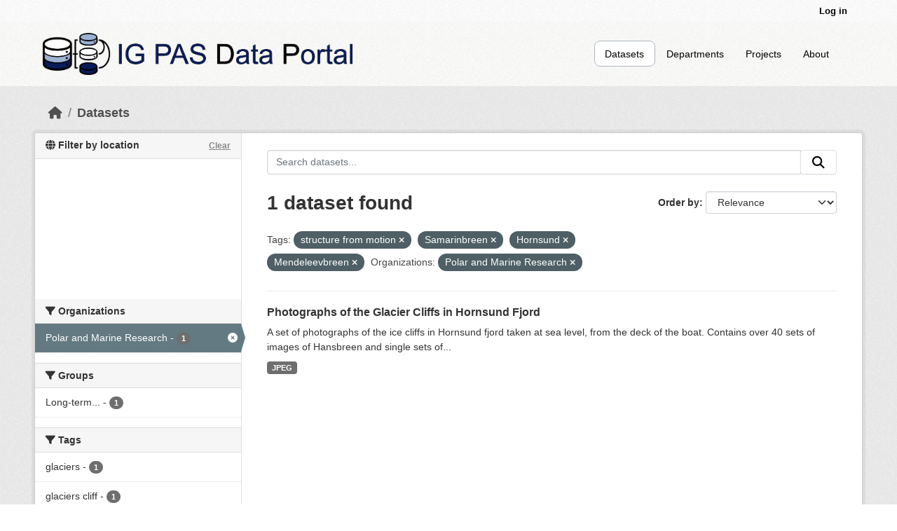

--- FILE ---
content_type: application/javascript
request_url: https://api.ipify.org/?format=jsonp&callback=getIP
body_size: -48
content:
getIP({"ip":"3.145.173.186"});